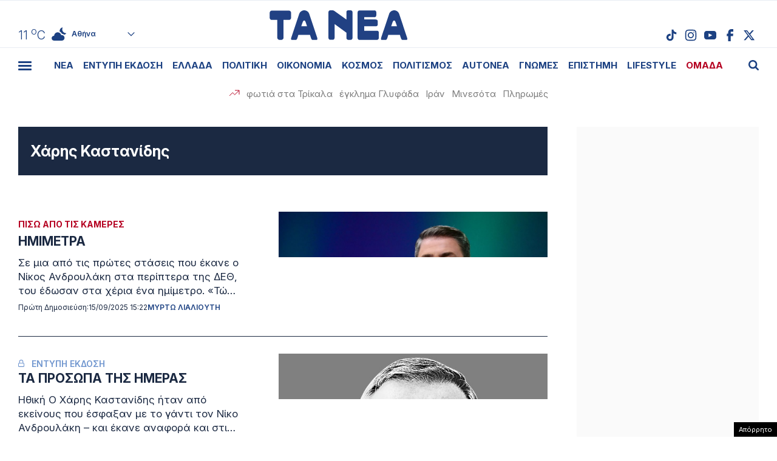

--- FILE ---
content_type: text/html; charset=UTF-8
request_url: https://www.tanea.gr/wp-content/themes/whsk_taneagr/weather_api.php
body_size: 438
content:
{"time":"202601262011","exp_time":"202601262311","cities":[{"cityName":"\u0391\u03b8\u03ae\u03bd\u03b1","cityCode":"Athens,GR","cityslug":"athensgr"},{"cityName":"\u0398\u03b5\u03c3\u03c3\u03b1\u03bb\u03bf\u03bd\u03af\u03ba\u03b7","cityCode":"Thessaloniki,GR","cityslug":"thessalonikigr"},{"cityName":"\u03a0\u03ac\u03c4\u03c1\u03b1","cityCode":"P\u00e1trai,GR","cityslug":"patragr"},{"cityName":"\u03a3\u03c0\u03ac\u03c1\u03c4\u03b7","cityCode":"Sparti,GR","cityslug":"spartigr"},{"cityName":"\u0399\u03c9\u03ac\u03bd\u03bd\u03b9\u03bd\u03b1","cityCode":"Ioannina,GR","cityslug":"ioanninagr"},{"cityName":"\u0397\u03c1\u03ac\u03ba\u03bb\u03b5\u03b9\u03bf","cityCode":"Heraklion,GR","cityslug":"herakliongr"},{"cityName":"\u039b\u03ac\u03c1\u03b9\u03c3\u03b1","cityCode":"Larissa,GR","cityslug":"larissagr"},{"cityName":"\u0392\u03cc\u03bb\u03bf\u03c2","cityCode":"Volos,GR","cityslug":"volosgr"},{"cityName":"\u039a\u03b1\u03b2\u03ac\u03bb\u03b1","cityCode":"Kavala,GR","cityslug":"kavalagr"},{"cityName":"\u0391\u03bb\u03b5\u03be\u03b1\u03bd\u03b4\u03c1\u03bf\u03cd\u03c0\u03bf\u03bb\u03b7","cityCode":"Alexandroupoli,GR","cityslug":"alexandroupoligr"},{"cityName":"\u03a3\u03ad\u03c1\u03c1\u03b5\u03c2","cityCode":"Serres,GR","cityslug":"serresgr"},{"cityName":"\u039a\u03b1\u03bb\u03b1\u03bc\u03ac\u03c4\u03b1","cityCode":"Kalamata,GR","cityslug":"kalamatagr"},{"cityName":"\u03a1\u03cc\u03b4\u03bf\u03c2","cityCode":"Rhodes,GR","cityslug":"rhodesgr"}],"weather":{"athensgr":{"temp_num":11,"temp_min":10,"temp_max":12,"temp_ico":"\/wp-content\/themes\/whsk_taneagr\/common\/imgs\/weather\/03n.svg"},"thessalonikigr":{"temp_num":11,"temp_min":9,"temp_max":12,"temp_ico":"\/wp-content\/themes\/whsk_taneagr\/common\/imgs\/weather\/09n.svg"},"patragr":{"temp_num":10,"temp_min":9,"temp_max":10,"temp_ico":"\/wp-content\/themes\/whsk_taneagr\/common\/imgs\/weather\/04n.svg"},"spartigr":{"temp_num":11,"temp_min":11,"temp_max":11,"temp_ico":"\/wp-content\/themes\/whsk_taneagr\/common\/imgs\/weather\/04n.svg"},"ioanninagr":{"temp_num":7,"temp_min":7,"temp_max":7,"temp_ico":"\/wp-content\/themes\/whsk_taneagr\/common\/imgs\/weather\/04n.svg"},"herakliongr":{"temp_num":13,"temp_min":11,"temp_max":13,"temp_ico":"\/wp-content\/themes\/whsk_taneagr\/common\/imgs\/weather\/03n.svg"},"larissagr":{"temp_num":9,"temp_min":9,"temp_max":9,"temp_ico":"\/wp-content\/themes\/whsk_taneagr\/common\/imgs\/weather\/10n.svg"},"volosgr":{"temp_num":11,"temp_min":9,"temp_max":11,"temp_ico":"\/wp-content\/themes\/whsk_taneagr\/common\/imgs\/weather\/04n.svg"},"kavalagr":{"temp_num":11,"temp_min":9,"temp_max":11,"temp_ico":"\/wp-content\/themes\/whsk_taneagr\/common\/imgs\/weather\/04n.svg"},"alexandroupoligr":{"temp_num":10,"temp_min":10,"temp_max":10,"temp_ico":"\/wp-content\/themes\/whsk_taneagr\/common\/imgs\/weather\/10n.svg"},"serresgr":{"temp_num":10,"temp_min":10,"temp_max":10,"temp_ico":"\/wp-content\/themes\/whsk_taneagr\/common\/imgs\/weather\/04n.svg"},"kalamatagr":{"temp_num":12,"temp_min":10,"temp_max":12,"temp_ico":"\/wp-content\/themes\/whsk_taneagr\/common\/imgs\/weather\/50n.svg"},"rhodesgr":{"temp_num":13,"temp_min":13,"temp_max":14,"temp_ico":"\/wp-content\/themes\/whsk_taneagr\/common\/imgs\/weather\/02n.svg"}}}

--- FILE ---
content_type: text/html; charset=utf-8
request_url: https://www.google.com/recaptcha/api2/aframe
body_size: 268
content:
<!DOCTYPE HTML><html><head><meta http-equiv="content-type" content="text/html; charset=UTF-8"></head><body><script nonce="zPcbL4FmldlZgxSEGPXdKA">/** Anti-fraud and anti-abuse applications only. See google.com/recaptcha */ try{var clients={'sodar':'https://pagead2.googlesyndication.com/pagead/sodar?'};window.addEventListener("message",function(a){try{if(a.source===window.parent){var b=JSON.parse(a.data);var c=clients[b['id']];if(c){var d=document.createElement('img');d.src=c+b['params']+'&rc='+(localStorage.getItem("rc::a")?sessionStorage.getItem("rc::b"):"");window.document.body.appendChild(d);sessionStorage.setItem("rc::e",parseInt(sessionStorage.getItem("rc::e")||0)+1);localStorage.setItem("rc::h",'1769460218505');}}}catch(b){}});window.parent.postMessage("_grecaptcha_ready", "*");}catch(b){}</script></body></html>

--- FILE ---
content_type: application/javascript; charset=utf-8
request_url: https://fundingchoicesmessages.google.com/f/AGSKWxVJzc-xY8RXxADGeFMCi8GuS8-lGaf6zc8Rv561X4Tu9l5aBDsshbKwe_QzeWd7utXVDOEodtf_uvoVhY6bUN0qgvW95qsqsdHEUB7j6eD1HU3m8-weMKQoIIOMNwKFaGINVJVLAhrPwZtm9vqPFEyU3_JDPjXgWA3Iz0DzxxQvLqRuwFQuGkM5cGdS/_/advertiserwidget./x5advcorner./adscontent./homepage_ad_/adframe728b.
body_size: -1286
content:
window['5497be18-19b8-4512-a64b-394ddc31f03a'] = true;